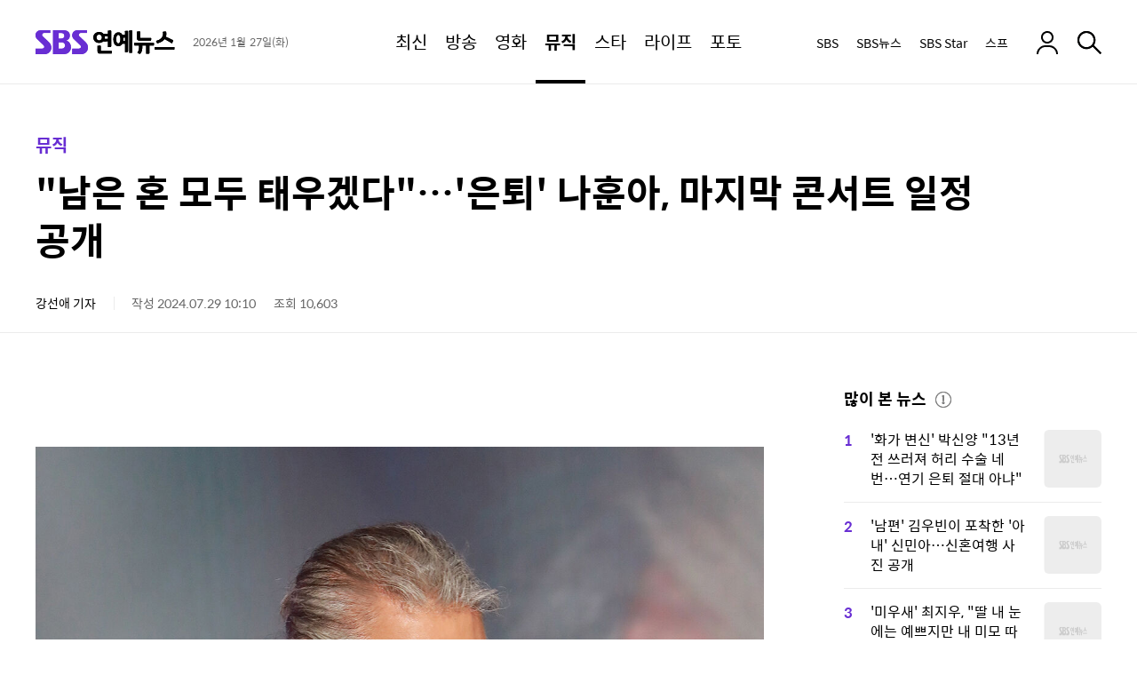

--- FILE ---
content_type: application/javascript;charset=UTF-8
request_url: https://ent.sbs.co.kr/static/js/comment.js?_20260114
body_size: 1329
content:
'use strict';function initComment(){CommentLayoutLoader.init();$(document).on("click",".btn-comment-all",function(e){if(CommentLayoutLoader.isLoaded())return;e.preventDefault();e.stopImmediatePropagation();const btn=this;if(btn.dataset.loading==="true")return;btn.dataset.loading="true";CommentLayoutLoader.ensureAll();$(document).one("comment:list:ready",function(){btn.dataset.loading="false";btn.click()})})}
window.CommentLayoutLoader=function(){const CSS_URL="https://static.sbsdlab.co.kr/css/md-comment.css";const $mainEl=$("#comment-fetch");const COMMENT_SCRIPTS=[{src:"https://static.sbsdlab.co.kr/common/comment/commentCommon.js",init:"initCommentCommon"},{src:"https://static.sbsdlab.co.kr/common/comment/commentLayout.js",init:"initCommentLayOut"},{src:"https://static.sbsdlab.co.kr/common/comment/commentMy.js",init:"initCommentMy"},{src:"https://static.sbsdlab.co.kr/common/comment/commentAll.js",init:"initCommentAll"},
{src:"https://static.sbsdlab.co.kr/common/comment/commentAlert.js",init:"initCommentAlert"}];let cssLoaded=false;let jsLoaded=false;let jsLoadingPromise=null;let observerInitialized=false;function loadCSS(){if(cssLoaded)return Promise.resolve();if(document.querySelector('link[href\x3d"'+CSS_URL+'"]')){cssLoaded=true;showComment();return Promise.resolve()}return new Promise(function(resolve,reject){const link=document.createElement("link");link.rel="stylesheet";link.href=CSS_URL;link.onload=function(){cssLoaded=
true;showComment();resolve()};link.onerror=reject;document.head.appendChild(link)})}function showComment(){if($mainEl.length)$mainEl.css("visibility","visible")}function loadScript(src){return new Promise(function(resolve,reject){if(document.querySelector('script[src\x3d"'+src+'"]')){resolve();return}const s=document.createElement("script");s.src=src;s.defer=true;s.onload=resolve;s.onerror=reject;document.body.appendChild(s)})}function loadScriptsSequentially(){return COMMENT_SCRIPTS.reduce(function(promise,
item){return promise.then(function(){return loadScript(item.src).then(function(){if(item.init&&typeof window[item.init]==="function")window[item.init]()})})},Promise.resolve())}function loadJSOnce(){if(jsLoaded)return Promise.resolve();if(jsLoadingPromise)return jsLoadingPromise;jsLoadingPromise=loadScriptsSequentially().then(function(){jsLoaded=true}).catch(function(e){jsLoadingPromise=null;throw e;});return jsLoadingPromise}function initObserver(){if(observerInitialized||!$mainEl.length)return;
observerInitialized=true;$mainEl.css("visibility","hidden");const rect=$mainEl[0].getBoundingClientRect();if(rect.top<window.innerHeight+300){loadCSS();loadJSOnce();return}const observer=new IntersectionObserver(function(entries,obs){if(!entries[0].isIntersecting)return;loadCSS();loadJSOnce();obs.disconnect()},{rootMargin:"500px"});observer.observe($mainEl[0])}return{init:function(){if(document.readyState==="loading")document.addEventListener("DOMContentLoaded",initObserver);else initObserver()},
ensureAll:function(){return Promise.all([loadCSS(),loadJSOnce()])},isLoaded:function(){return jsLoaded}}}();
window.CommentPageContext=function(){function pageInfo(){const params=new URLSearchParams(location.search);let key="";if(params.has("article_id"))key="article_id";else if(params.has("tag_id"))key="tag_id";else if(params.has("news_id")||params.has("newsId"))key="news_id";else if(params.has("no"))key="no";switch(key){case "article_id":return{category:"EA",articleId:params.get("article_id")};case "tag_id":return{category:"ET",articleId:params.get("tag_id")};case "news_id":return{category:"NA",articleId:params.get("news_id")||
params.get("newsId")};case "no":return{category:"NB",articleId:params.get("no")};default:return{category:"",articleId:""}}}return{pageInfo:pageInfo}}();$(function(){const pageInfo=CommentPageContext.pageInfo();if(!pageInfo.articleId)return;const $countEl=$(".btn-comment-all .count");$.ajax({type:"GET",url:"https://news.sbs.co.kr/news/ajax/selectArticleStats.do",dataType:"json",cache:false,xhrFields:{withCredentials:true},data:pageInfo}).done(function(res){$countEl.text(res&&res.COMMENT_CNT||0)})});

--- FILE ---
content_type: application/javascript;charset=UTF-8
request_url: https://ent.sbs.co.kr/static/js/article/article-pc.js?_20260114
body_size: 2275
content:
'use strict';function setBackHistory(){try{var referrer=document.referrer;if(referrer==undefined||referrer.indexOf("sbs.co.kr")==-1){var current_location=document.location.href;history.replaceState(null,document.title,current_location+"#read");history.pushState(null,document.title,current_location);window.addEventListener("popstate",function(){if(location.hash==="#read"){history.replaceState(null,document.title,current_location);location.replace("http://"+location.host+"/news/main.do?plink\x3dHOME")}},
false)}}catch(e){}}
function showDable(){try{(function(d,a,b,l,e,_){if(d[b]&&d[b].q)return;d[b]=function(){(d[b].q=d[b].q||[]).push(arguments)};e=a.createElement(l);e.async=1;e.charset="utf-8";e.src="//static.dable.io/dist/plugin.min.js";_=a.getElementsByTagName(l)[0];_.parentNode.insertBefore(e,_)})(window,document,"dable","script");dable("setService","ent.sbs.co.kr");dable("sendLogOnce");dable("renderWidget","dablewidget_plq6LgXO");gtag("event","show",{"event_category":"dable","event_label":"bottom"})}catch(e){}}
function getPremium(){var apiUrl="https://apis.premium.sbs.co.kr/content/articles?cornerObjectId\x3d63212039a18a5c4948092008\x26cornerObjectId\x3d65c18410686f87740179323a\x26isRecent\x3ddesc\x26limit\x3d4";$.ajax({type:"GET",url:apiUrl,data:{},async:true,dataType:"json",timeout:1E4,success:function(data){var resultHtml="";$("#premium_pc .ctm_tagmenu ul").html("");$.each(data,function(index,item){resultHtml+='\x3cli\x3e\x3ca href\x3d"https://premium.sbs.co.kr/article/'+data[index].aid+'?utm_source\x3dsbsentnews" target\x3d"_blank"\x3e';
resultHtml+='\x3cdiv class\x3d"w_ctmt_image"\x3e\x3cstrong class\x3d"label"\x3e\x3cspan class\x3d"soup"\x3e스프\x3c/span\x3e\x3c/strong\x3e';resultHtml+='\x3cimg src\x3d"https://files.premium.sbs.co.kr/resize?url\x3d'+data[index].mainImage+'\x26width\x3d140" alt\x3d"'+EntArticleUtil.replaceQuartation(data[index].title)+'" style\x3d"aspect-ratio: 16 / 9;" class\x3d"ctmt_image" loading\x3d"lazy" decoding\x3d"async"\x3e';resultHtml+="\x3c/div\x3e";resultHtml+='\x3ch4 class\x3d"ctmt_title"\x3e'+data[index].title+
"\x3c/h4\x3e";resultHtml+="\x3c/a\x3e\x3c/li\x3e"});$("#premium_pc .ctm_tagmenu ul").html(resultHtml);$("#premium_pc").show()},error:function(xhr,status,err){$("#premium_pc").hide();console.log(err)}})}
$(window).load(function(event){var sideUtil=new EntSideUtil;setTimeout(function(){sideUtil.drawPopularNews({element:$(".w_news_popular")})},200);setTimeout(function(){sideUtil.drawRecommendNews({article_id:article_id,element:$(".w_news_recommended")});sideUtil.drawPopularPhotos({element:$(".w_news_popular_photo")},function(){})},400);setTimeout(function(){var fontSize=resetFontSize();$(".w_layer_fontsize li button.size").removeClass("active");$(".w_layer_fontsize .icon_font"+fontSize).parent().addClass("active")},
600);setTimeout(function(){var entArticleUtil=new EntArticleUtil;entArticleUtil.relatedNews();entArticleUtil.tagNews()},800);setTimeout(function(){setBackHistory()},1E3);setTimeout(function(){copyEvent()},2E3);setTimeout(function(){loadKakaoSDKJs()},2500);setTimeout(function(){loadZoomSwipe()},3E3);setTimeout(function(){loadADsense()},3500);setTimeout(function(){showDable();$("#fune_comment_web iframe").attr("https://img.sbs.co.kr/news/ad/delay_redirect.html?time\x3d2\x26URL\x3dshow_ad.html?ADURL\x3dhttps://adservice.sbs.co.kr/NetInsight/js/sbsbanner/sbshomepage/etv_web@fune_comment_web")},
4E3);setTimeout(function(){getPremium()},4500)});
$(function(){$(".w_cth_button .cth_print_button, .w_hd_print .hd_print_button").click(function(e){e.preventDefault();try{gtag("event","button click",{"event_category":"print","event_label":"print"})}catch(e){}var dualScreenLeft=window.screenLeft!==undefined?window.screenLeft:screen.left;var width=window.innerWidth?window.innerWidth:document.documentElement.clientWidth?document.documentElement.clientWidth:screen.width;var left=width/2-750/2+dualScreenLeft+"px";var articlePopupWindow=window.open("/popup/articlePrint.do?article_id\x3d"+
article_id,"ArticlePrintPopup","scrollbars\x3dyes, width\x3d750px, height\x3d600px, top\x3d390px, left\x3d"+left);if(window.focus)articlePopupWindow.focus()});$(".cth_font_button, .hd_font_button").on("click",function(){$(this).next(".w_layer_fontsize").addClass("current")});$(".w_layer_fontsize .b_close").on("click",function(){$(".w_layer_fontsize").removeClass("current")});$(".w_layer_fontsize").on("click","button.size",function(){var regexMatch=$(this).find("span").attr("class").match(/icon_font(\d)/);
var fontSize=3;if(regexMatch!==null)fontSize=parseInt(regexMatch[1]);$(".w_layer_fontsize li button.size").removeClass("active");$(".w_layer_fontsize .icon_font"+fontSize).parent().addClass("active");controlFontSize(fontSize);try{gtag("event","button click",{"event_category":"font size","event_label":"font size"})}catch(e){}});$(".w_ctma_reporter a.ctmar_link").click(function(e){e.preventDefault();try{gtag("event","button click",{"event_category":"reporter","event_label":"reporter"})}catch(e){}var reporter_id=
$(this).attr("data-reporter-id");location.href="/news/reporter.do?reporterId\x3d"+reporter_id+"\x26plink\x3dREPOTER\x26cooper\x3dSBSENTERNEWS"});$(".w_ctm_article .w_ctma_share .ctma_share_button, .w_cth_button .cth_share_button").click(function(){$(".w_ctm_article .w_ctma_share .w_ctma_share_layer").addClass("current");try{gtag("event","button click",{"event_category":"share","event_label":"bottom"})}catch(e){}});$(".w_ctm_article .w_ctma_share .w_ctma_share_layer .ctma_share_close_button").click(function(){$(".w_ctm_article .w_ctma_share .w_ctma_share_layer").removeClass("current")});
$(".w_ctm_article .w_ctma_share .w_ctma_share_layer .ctma_share a.ctma_share_link").click(function(e){e.preventDefault();if($(this).find("em").attr("class").indexOf("kakaotalk")>-1)EntSocialMediaUtil.snsShare("KA",article_id,article_title,article_image,location.href,"bottom");else if($(this).find("em").attr("class").indexOf("kakaostory")>-1)EntSocialMediaUtil.snsShare("K",article_id,article_title,article_image,location.href,"bottom");else if($(this).find("em").attr("class").indexOf("facebook")>-1)EntSocialMediaUtil.snsShare("F",
article_id,article_title,article_image,location.href,"bottom");else if($(this).find("em").attr("class").indexOf("_x")>-1)EntSocialMediaUtil.snsShare("T",article_id,article_title,article_image,location.href,"bottom");else if($(this).find("em").attr("class").indexOf("naverband")>-1)EntSocialMediaUtil.snsShare("B",article_id,article_title,article_image,location.href,"bottom");else if($(this).find("em").attr("class").indexOf("naver")>-1)EntSocialMediaUtil.snsShare("N",article_id,article_title,article_image,
location.href,"bottom");else if($(this).find("em").attr("class").indexOf("url")>-1)EntSocialMediaUtil.copyUrl(article_id,location.href,"bottom");$(".w_ctm_article .w_ctma_share .w_ctma_share_layer").removeClass("current")});$("main.w_content").click(function(e){if($(".w_ctm_article .w_ctma_share .w_ctma_share_layer.current").length>0)if($(e.target).hasClass("ctma_share_button")||$(e.target).parent().hasClass("ctma_share_button"))return;else{var socialShareLayer=$(".w_ctm_article .w_ctma_share .w_ctma_share_layer .ctma_share");
if(socialShareLayer.has(e.target).length===0)$(".w_ctm_article .w_ctma_share .w_ctma_share_layer").removeClass("current")}});$(".ctma_share_dim").on("click",function(){$(".w_ctma_share_layer").removeClass("current")})});